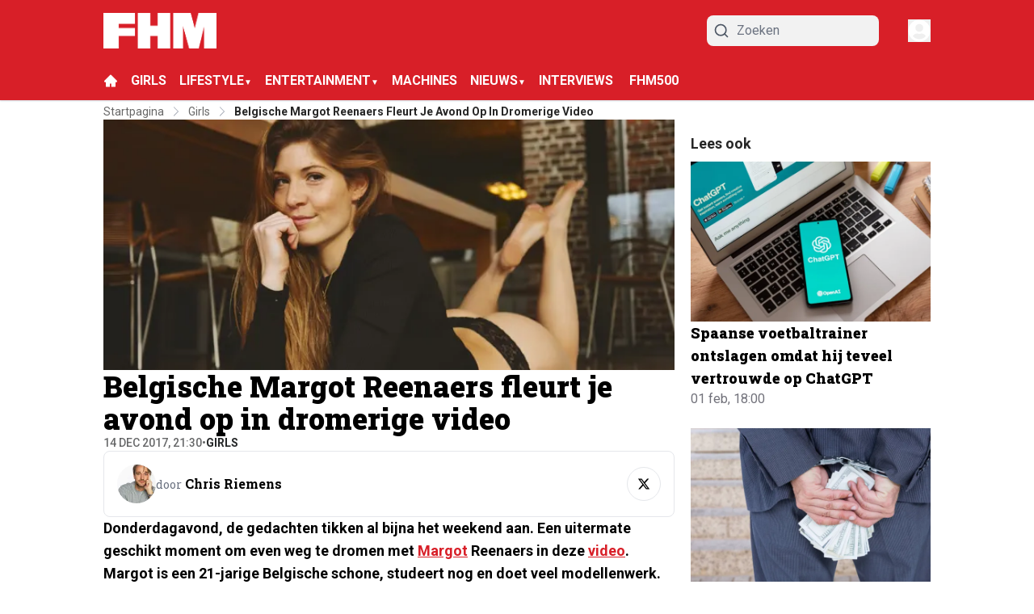

--- FILE ---
content_type: application/javascript; charset=utf-8
request_url: https://cdn.fhm.nl/_next/static/chunks/8233-d241a9c1bd25dd87.js
body_size: 4289
content:
"use strict";(self.webpackChunk_N_E=self.webpackChunk_N_E||[]).push([[8233],{4703:(e,t,a)=>{a.d(t,{default:()=>s});var i=a(95155),n=a(12115);class r extends n.Component{static getDerivedStateFromError(e){return{hasError:!0,error:e}}componentDidCatch(e,t){var a,i,n;let{componentId:r}=this.props;if(null==(a=(i=this.props).onError)||a.call(i,e,t),e&&("NEXT_NOT_FOUND"===e.digest||(null==(n=e.digest)?void 0:n.includes("404"))))throw e;console.error("ErrorBoundary caught an error: at component",r,e,t)}render(){let{hasError:e}=this.state,{children:t,fallback:a}=this.props;return e?a||(0,i.jsx)(i.Fragment,{}):t}constructor(e){super(e),this.state={hasError:!1,error:void 0}}}let s=r},14277:(e,t,a)=>{a.d(t,{CustomAdManagerClient:()=>o});var i=a(95155),n=a(8614);class r{async init(){let e=document.querySelectorAll(".ad2-position");return e.length?(e.forEach(e=>{e.innerHTML="";let t=e.getAttribute("data-dimension")||"";if(!t)return;let a=this.parseDimensionString(t);if(!a)return;let i=e.style,{width:n,height:r}=a;i.textAlign="center",i.overflow="hidden",i.margin="auto",i.width="100%",i.height="100%",i.maxWidth="".concat(n,"px"),i.maxHeight="".concat(r,"px"),i.aspectRatio="".concat(n," / ").concat(r)}),this.themeAds2Map=await (0,n.dX)(this.page),e.forEach(e=>{var t,a,i,n,r,s;let l=e.getAttribute("data-dimension")||"",o=e.getAttribute("data-widget")||"",c=e.getAttribute("data-position")||"";if([l,o,c].some(e=>!e))return void console.error("Element not contains dimension, widget or position!",e);let d=null==(i=this.themeAds2Map)||null==(a=i.static)||null==(t=a[o])?void 0:t[c],h=null==(r=this.themeAds2Map)||null==(n=r.dynamic)?void 0:n[l],u=null!=d?d:h;if(!(null==u?void 0:u.length))return void console.warn("No ads for element",e);let x=this.parseDimensionString(l);if(!x)return void console.warn("Invalid dimension format",e);let m=d?"static":"dynamic",p="dynamic"===m,g=this.getRandomIndex(u.length);if(p){let e="".concat(x.width,"-").concat(x.height);(null==(s=this.indexMap)?void 0:s[e])===void 0&&(this.indexMap[e]=-1),this.indexMap[e]=(this.indexMap[e]+1)%u.length,g=this.indexMap[e]}this.slots.push({element:e,type:m,ads:u,idx:g,...x})}),this.initialized=!0,this.slots.length):(console.warn("No elements found `.ad2-position`"),!1)}start(){if(!this.initialized)throw Error("Please call `init` method first");this.stop(),this.changeAds(),this.interval=setInterval(this.changeAds,this.intervalTimeout)}stop(){this.interval&&(clearInterval(this.interval),this.interval=null)}convertToInlineImageStyle(e,t){let a=arguments.length>2&&void 0!==arguments[2]?arguments[2]:"contain";return"\n            overflow: hidden;\n            object-fit: ".concat(a,";\n            object-position: center;\n            width: 100%;\n            height: 100%;\n            max-width: ").concat(e,"px;\n            max-height: ").concat(t,"px;\n            aspect-ratio: ").concat(e," / ").concat(t,";\n        ")}convertToInlineDivStyle(e,t){return"\n            overflow: hidden;\n            width: 100%;\n            height: 100%;\n            max-width: ".concat(e,"px;\n            max-height: ").concat(t,"px;\n            aspect-ratio: ").concat(e," / ").concat(t,";\n        ")}parseDimensionString(e){let t=e.split("x");if(2===t.length){let e=parseFloat(t[0]),a=parseFloat(t[1]);if(!isNaN(e)&&!isNaN(a))return{width:"".concat(e),height:"".concat(a)}}return console.error("Invalid dimensions format: ".concat(e)),null}constructor(e,t=12e3){this.page=e,this.intervalTimeout=t,this.interval=null,this.slots=[],this.initialized=!1,this.themeAds2Map=null,this.indexMap={},this.displayedAds=new Set,this.getRandomIndex=e=>Math.floor(Math.random()*(e-0+1))+0,this.changeAds=()=>{this.displayedAds.clear(),this.slots=this.slots.map(e=>{let{element:t,width:a,height:i,type:n}=e,r=(e.idx+1)%e.ads.length,s=e.ads[r];if("static"===n&&1===e.ads.length&&""!==e.element.innerHTML)return e;if("dynamic"===n){var l,o;let n="".concat(a,"-").concat(i);if(r=((null!=(o=null==(l=this.indexMap)?void 0:l[n])?o:e.idx)+1)%e.ads.length,s=e.ads[r],this.displayedAds.has(null==s?void 0:s.id))return t.innerHTML="",e;this.displayedAds.add(null==s?void 0:s.id),this.indexMap[n]=r}if("image"===s.content_type){let e=this.convertToInlineImageStyle(a,i,s.image_fit);s.target_link?(t.innerHTML='<a href="'.concat(s.target_link,'" target="_blank"><img src="').concat(s.image_url,'" style="').concat(e,'" /></a>'),t.onclick=function(){console.log("Add ad #".concat(s.id," as clicked")),window.dataLayer=window.dataLayer||[],window.dataLayer.push({event:"banner_click",publisher:"direct",banner_size:s.dimension,banner_clickurl:s.target_link,banner_advertiser:s.name||""})}):t.innerHTML='<img src="'.concat(s.image_url,'" style="').concat(e,'" />')}else{let e=this.convertToInlineDivStyle(a,i);t.innerHTML='<div style="'.concat(e,'">').concat(s.content||"","</div>")}return{...e,idx:r}})}}}var s=a(20063),l=a(12115);let o=e=>{let{page:t}=e,a=(0,s.usePathname)();return(0,l.useEffect)(()=>{let e=new r(t);return e.init().then(t=>{t?e.start():console.info("Ad manager not running")}).catch(e=>{console.error("Failed to init the ads manager in page ".concat(t),e)}),()=>e.stop()},[a]),(0,i.jsx)(i.Fragment,{})}},22911:(e,t,a)=>{a.d(t,{default:()=>f});var i=a(95155);a(12115);var n=a(33328),r=a(93366),s=a(83907),l=a(27723),o=a(53982),c=a(92158),d=a(14676),h=a(94706),u=a(79064);function x(e){let{articles:t,labels:a,options:{showDateOf:x=!0,squareAspectRatio:m=!1,showAuthor:p=!1,showTag:g=!0,showCounts:v=!0,showDescription:f=!1,showBorder:w=!0,desktopTitleSize:y=n.R4["18px"],mobileTitleSize:b=n.KL["16px"],isTitleBold:j=!0,titleLines:k=n.lF["2-lines"],globalDateFormat:_,preloadImages:N=!1}}=e,A="".concat(y," ").concat(b," \n  ").concat(j?"font-bold":""," ").concat(k," \n  -mt-1 text-black dark:text-white"),S=f?"w-[142px] md:w-[230px] md:h-[150px] h-[80px]":"md:w-[140px] w-[128px] h-[80px]";return(0,i.jsx)("div",{className:"@container flex flex-col ".concat(w&&"divide-y divide-gray-200 dark:divide-gray-200/20"),children:t.map((e,t)=>{var w,y,b,j,k;return(0,i.jsxs)("div",{className:"flex items-start gap-2 py-3 articlesList__item sm:gap-4",children:[(null==(w=e.thumbnails)?void 0:w.origin)&&(0,i.jsx)(r.default,{article:e,children:(0,i.jsxs)("div",{className:"relative",children:[(0,i.jsx)(l.ImageWrapper,{src:e.thumbnails.origin,width:200,height:200,priority:0===t&&N,sizes:"(max-width: 768px) 128px, (max-width: 1200px) 128px, 128px",className:"".concat(m?"aspect-1 w-[150px]":S," \n                    rounded-md object-cover object-top "),alt:e.alt_text||e.title}),e.type===n.co.Video&&(0,i.jsx)("div",{className:"absolute z-30 flex items-center justify-center top-0 right-0",children:(0,i.jsx)("div",{className:"flex items-center justify-center bg-red-700 p-1",children:(0,i.jsx)(c.L3N,{className:"lg:h-5 lg:w-5 h-4 w-4 text-white"})})})]})}),(0,i.jsxs)("div",{className:"flex flex-col flex-1 gap-2",children:[(0,i.jsx)(r.default,{classes:"w-fit",article:e,children:(0,i.jsx)("h4",{className:"hover:text-primary w-fit transition-all dark:hover:text-white ".concat(A),children:(0,i.jsx)(s.Title,{article:e})})}),(0,i.jsxs)("div",{className:"flex items-center gap-1 pr-1 text-xs text-black dark:text-white md:gap-2 md:text-sm",children:[g&&e.primary_tag&&(0,i.jsxs)(i.Fragment,{children:[(0,i.jsx)(h.h,{href:"/".concat(e.primary_tag.slug),className:"font-semibold uppercase transition-all articlesList__item__category text-primary dark:text-white",children:e.primary_tag.title}),(x||p)&&(0,i.jsx)("span",{className:"text-zinc-600 dark:text-white dark:opacity-70",children:"•"})]}),x&&(0,i.jsxs)(i.Fragment,{children:[(0,i.jsx)("div",{className:"text-zinc-600 dark:text-white dark:opacity-70",children:(0,i.jsx)(d.W,{isPublishedToday:e.published_today,relativePublishedAt:e.published_at_relative,publishedAt:e.published_at_localized,globalDateFormat:_,children:"".concat(null==(y=e.published_at_localized)?void 0:y.monthShort," ").concat(null==(b=e.published_at_localized)?void 0:b.day,", ").concat(null==(j=e.published_at_localized)?void 0:j.hour,":").concat(null==(k=e.published_at_localized)?void 0:k.minute)})}),p&&(0,i.jsx)("span",{className:"hidden text-zinc-600 dark:text-white dark:opacity-70 md:block",children:"•"})]}),p&&(0,i.jsx)(u.Q,{className:"hidden transition-all hover:text-primary text-zinc-600 dark:text-white dark:opacity-70 dark:hover:text-white md:block",author:e.author,children:(0,i.jsx)("span",{className:"",children:e.author.name})}),v&&(0,i.jsx)(r.default,{classes:"ml-auto",article:e,scrollToComments:!0,children:(0,i.jsxs)("div",{className:"flex items-center gap-1 font-semibold transition-all hover:text-primary dark:hover:text-white",children:[(0,i.jsx)(o.gV7,{className:"h-[20px] w-[25px]"}),(0,i.jsx)("span",{className:"text-sm md:text-base",children:e.comments_count})]})})]}),p&&(0,i.jsx)(i.Fragment,{children:(0,i.jsxs)(u.Q,{className:"block text-xs transition-all hover:text-primary text-zinc-600 dark:text-white dark:opacity-70 dark:hover:text-white md:hidden md:text-sm",author:e.author,children:[a.by," ",e.author.name]})}),f&&(0,i.jsx)("p",{className:"text-sm text-gray-400 line-clamp-2 max-md:hidden",children:e.excerpt})]})]},e.id)})})}let m=e=>{let{count:t}=e;return(0,i.jsx)("div",{className:"@container flex flex-col gap-5",children:Array.from(Array(t).keys()).map(e=>(0,i.jsxs)("div",{className:"group flex w-full animate-pulse gap-4",children:[(0,i.jsx)("div",{className:"h-[70px] w-[100px] shrink-0 rounded-sm bg-gray-300 object-cover dark:bg-gray-600"}),(0,i.jsxs)("div",{className:"flex w-full flex-col justify-start gap-2",children:[(0,i.jsx)("div",{className:"line-clamp-4 group-hover:text-primary h-3 rounded-md bg-gray-300 text-xl font-bold leading-6 text-black transition-all dark:bg-gray-600 dark:text-white"}),(0,i.jsx)("div",{className:"line-clamp-4 group-hover:text-primary h-3 rounded-md bg-gray-300 text-xl font-bold leading-6 text-black transition-all dark:bg-gray-600 dark:text-white"}),(0,i.jsx)("div",{className:"line-clamp-4 group-hover:text-primary h-3 w-5/12 rounded-md bg-gray-300 text-xl font-bold leading-6 text-black transition-all dark:bg-gray-600 dark:text-white"})]})]},e))})};var p=a(35281),g=a(14984);let v=e=>{let{labels:t,paginate:a,loading:n}=e;return(0,i.jsxs)("div",{className:"mt-3 articlesList__paginate flex w-full flex-col",children:[(0,i.jsx)("div",{className:" h-[1px] w-full articlesList__paginate__divider bg-gray-200 dark:bg-gray-700"}),(0,i.jsxs)("button",{className:"hover:bg-primary -mt-4 flex w-fit items-center justify-center gap-1 self-center rounded-full border border-gray-200 bg-white px-4 py-2.5 text-center text-sm font-normal text-neutral-500 transition-all hover:text-white dark:border-gray-700 dark:bg-gray-700 dark:text-neutral-200",onClick:a,children:[(0,i.jsxs)("span",{children:[" ",t.load_more," "]}),n?(0,i.jsx)("span",{className:"h-4 w-4 animate-ping rounded-full opacity-75"}):(0,i.jsx)(g.ree,{})]})]})};function f(e){let{hookConfig:t,options:a,labels:n,page:r}=e,{articles:s,paginate:l,loading:o}=(0,p.R)({hookConfig:t,page:r});return(0,i.jsxs)(i.Fragment,{children:[s.length>0&&(0,i.jsxs)("div",{children:[(0,i.jsx)(x,{labels:n,options:a,articles:s})," "]}),o&&(0,i.jsx)(m,{count:t.paginationPageSize}),(0,i.jsx)(v,{paginate:l,loading:o,labels:n})]})}},44290:(e,t,a)=>{a.d(t,{default:()=>l});var i=a(95155),n=a(41123),r=a(12115),s=a(49499);let l=e=>{let{component:t}=e,{userData:a}=(0,s.Z2)();return(0,r.useEffect)(()=>{console.log("SetupSocket useEffect triggered:",{component:t,userData:!!a}),a||"Header"!==t?(console.log("SetupSocket calling setupListenerRequirments"),(0,n.p)()):console.log("SetupSocket skipping setupListenerRequirments")},[a,t]),(0,i.jsx)(i.Fragment,{})}},61407:(e,t,a)=>{a.d(t,{HandleUrlChange:()=>o});var i=a(95155),n=a(8614),r=a(33328),s=a(20063),l=a(12115);let o=e=>{let{page:t,resourceData:a}=e,o=(0,s.usePathname)(),c=(0,s.useSearchParams)();return(0,l.useEffect)(()=>{let e=window.location.hash;![/^#g-\w+-\d+$/].some(t=>t.test(e))&&(o&&function(e,t){var a,i;if("function"==typeof(null==(a=window)?void 0:a.ga)){let a=window.origin+e;t.toString()&&(a+="?".concat(t.toString())),null==(i=window)||i.ga("send","pageview",a)}}(o,(null==c?void 0:c.toString())||""),a&&(0,n.OS)((0,r.E9)(a.resourceKey),a.resourceId))},[o,c]),(0,i.jsx)(i.Fragment,{})}},65311:(e,t,a)=>{a.d(t,{default:()=>s});var i=a(95155),n=a(20063),r=a(12115);function s(){let[e,t]=(0,r.useState)(!1),[a,s]=(0,r.useState)(!1),l=(0,n.usePathname)();return(0,r.useEffect)(()=>{a&&(()=>{try{if(e||l&&/(^|\/)preview(\/|$)/.test(l))return;if(!window.plausible)return void console.log("plausible not defined");let a=(()=>{let e=document.referrer.toLowerCase(),t=navigator.userAgent.toLowerCase();return e.includes("googlequicksearch")||e.includes("quicksearchbox")||e.includes("google")&&t.includes("android")&&(t.includes("googleapp")||t.includes("quicksearch"))})();window.plausible("pageview",{props:a?{googleDiscover:1}:void 0}),console.log("Plausible trackview sent, is Google Discover ".concat(a?"Yes":"No")),t(!0)}catch(e){console.error("Error while trackview => Error: ".concat(e.message))}})()},[a]),(0,r.useEffect)(()=>{s(!0)},[]),(0,i.jsx)(i.Fragment,{})}}}]);